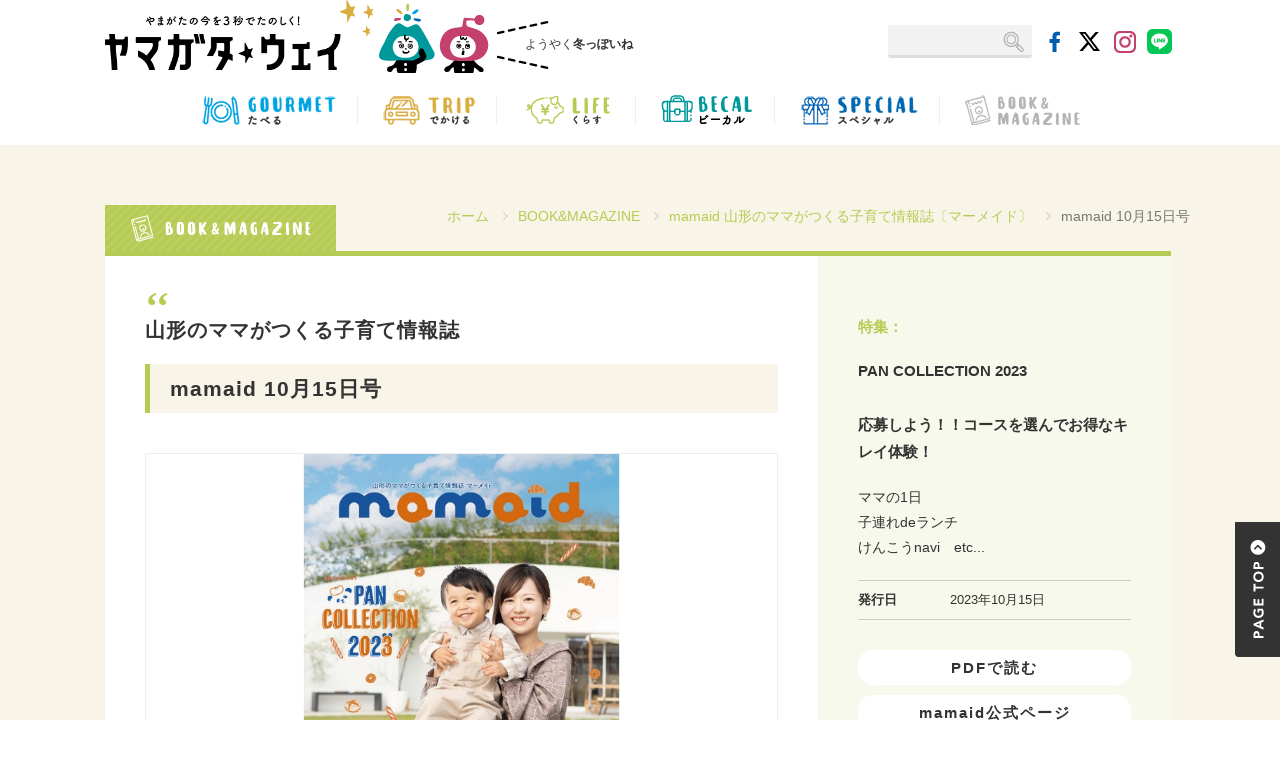

--- FILE ---
content_type: text/html; charset=UTF-8
request_url: https://mag.yway.jp/book/mamaid2311/
body_size: 12732
content:
<!-- single-book.php -->
<!DOCTYPE html>
<html lang="ja">

<head>

<!-- Google Tag Manager -->
<script>(function(w,d,s,l,i){w[l]=w[l]||[];w[l].push({'gtm.start':
new Date().getTime(),event:'gtm.js'});var f=d.getElementsByTagName(s)[0],
j=d.createElement(s),dl=l!='dataLayer'?'&l='+l:'';j.async=true;j.src=
'https://www.googletagmanager.com/gtm.js?id='+i+dl;f.parentNode.insertBefore(j,f);
})(window,document,'script','dataLayer','GTM-TKK94LF');</script>
<!-- End Google Tag Manager -->

<meta charset="utf-8">
<meta http-equiv="X-UA-Compatible" content="IE=edge">
<meta name="viewport" content="width=device-width, initial-scale=1">

<meta name="description" content="mamaid 10月15日号 | ヤマガタウェイ Webタウン情報は、山形県の地域情報サイトです。">
<meta name="keywords" content="mamaid 10月15日号 , ヤマガタウェイ Webタウン情報,山形県, 観光,グルメ, 遊ぶ, おでかけ,暮らし,働く,求人,プレゼント,ファッション, 温泉,カフェ,パン,宴会,ZERO23,mamaid,マーメイド">
<link rel="shortcut icon" href="https://mag.yway.jp/wp-content/themes/ymgtway/common/img/favicon.ico">
<link rel="apple-touch-icon" href="/apple-touch-icon.png">

<link rel="alternate" hreflang="ja" href="https://mag.yway.jp/book/mamaid2311/">
<title>mamaid 10月15日号 | ヤマガタウェイ Webタウン情報</title>

<!-- Bootstrap Core CSS -->
<link href="https://mag.yway.jp/wp-content/themes/ymgtway/common/css/bootstrap.css" rel="stylesheet">
<link href="https://mag.yway.jp/wp-content/themes/ymgtway/common/font-awesome/css/font-awesome.min.css" rel="stylesheet" type="text/css">
<!-- slider-pro -->
<link rel="stylesheet" type="text/css" href="https://mag.yway.jp/wp-content/themes/ymgtway/common/css/slider-pro.css" media="screen"/>


<!-- Custom CSS -->
<link href="https://mag.yway.jp/wp-content/themes/ymgtway/common/css/style.css?20260117050224" rel="stylesheet">
<link href="https://mag.yway.jp/wp-content/themes/ymgtway/common/css/bootstrap-print.css" rel="stylesheet">
<link href="https://mag.yway.jp/wp-content/themes/ymgtway/common/css/page-style.css?20260117050224" rel="stylesheet">


<!-- HTML5 Shim and Respond.js IE8 support of HTML5 elements and media queries -->
<!-- WARNING: Respond.js doesn't work if you view the page via file:// -->
<!--[if lt IE 9]>
<script src="https://oss.maxcdn.com/libs/html5shiv/3.7.0/html5shiv.js"></script>
<script src="https://oss.maxcdn.com/libs/respond.js/1.4.2/respond.min.js"></script>
<![endif]-->


<meta name='robots' content='max-image-preview:large' />
<!-- Google tag (gtag.js) consent mode dataLayer added by Site Kit -->
<script type="text/javascript" id="google_gtagjs-js-consent-mode-data-layer">
/* <![CDATA[ */
window.dataLayer = window.dataLayer || [];function gtag(){dataLayer.push(arguments);}
gtag('consent', 'default', {"ad_personalization":"denied","ad_storage":"denied","ad_user_data":"denied","analytics_storage":"denied","functionality_storage":"denied","security_storage":"denied","personalization_storage":"denied","region":["AT","BE","BG","CH","CY","CZ","DE","DK","EE","ES","FI","FR","GB","GR","HR","HU","IE","IS","IT","LI","LT","LU","LV","MT","NL","NO","PL","PT","RO","SE","SI","SK"],"wait_for_update":500});
window._googlesitekitConsentCategoryMap = {"statistics":["analytics_storage"],"marketing":["ad_storage","ad_user_data","ad_personalization"],"functional":["functionality_storage","security_storage"],"preferences":["personalization_storage"]};
window._googlesitekitConsents = {"ad_personalization":"denied","ad_storage":"denied","ad_user_data":"denied","analytics_storage":"denied","functionality_storage":"denied","security_storage":"denied","personalization_storage":"denied","region":["AT","BE","BG","CH","CY","CZ","DE","DK","EE","ES","FI","FR","GB","GR","HR","HU","IE","IS","IT","LI","LT","LU","LV","MT","NL","NO","PL","PT","RO","SE","SI","SK"],"wait_for_update":500};
/* ]]> */
</script>
<!-- End Google tag (gtag.js) consent mode dataLayer added by Site Kit -->
<link rel='dns-prefetch' href='//static.addtoany.com' />
<link rel='dns-prefetch' href='//maps.googleapis.com' />
<link rel='dns-prefetch' href='//www.googletagmanager.com' />
<link rel='dns-prefetch' href='//pagead2.googlesyndication.com' />
<script type="text/javascript" id="wpp-js" src="https://mag.yway.jp/wp-content/plugins/wordpress-popular-posts/assets/js/wpp.min.js?ver=7.3.6" data-sampling="0" data-sampling-rate="100" data-api-url="https://mag.yway.jp/wp-json/wordpress-popular-posts" data-post-id="56354" data-token="ed4a4f1f75" data-lang="0" data-debug="0"></script>
<link rel="alternate" title="oEmbed (JSON)" type="application/json+oembed" href="https://mag.yway.jp/wp-json/oembed/1.0/embed?url=https%3A%2F%2Fmag.yway.jp%2Fbook%2Fmamaid2311%2F" />
<link rel="alternate" title="oEmbed (XML)" type="text/xml+oembed" href="https://mag.yway.jp/wp-json/oembed/1.0/embed?url=https%3A%2F%2Fmag.yway.jp%2Fbook%2Fmamaid2311%2F&#038;format=xml" />
<style id='wp-img-auto-sizes-contain-inline-css' type='text/css'>
img:is([sizes=auto i],[sizes^="auto," i]){contain-intrinsic-size:3000px 1500px}
/*# sourceURL=wp-img-auto-sizes-contain-inline-css */
</style>
<style id='wp-emoji-styles-inline-css' type='text/css'>

	img.wp-smiley, img.emoji {
		display: inline !important;
		border: none !important;
		box-shadow: none !important;
		height: 1em !important;
		width: 1em !important;
		margin: 0 0.07em !important;
		vertical-align: -0.1em !important;
		background: none !important;
		padding: 0 !important;
	}
/*# sourceURL=wp-emoji-styles-inline-css */
</style>
<style id='wp-block-library-inline-css' type='text/css'>
:root{--wp-block-synced-color:#7a00df;--wp-block-synced-color--rgb:122,0,223;--wp-bound-block-color:var(--wp-block-synced-color);--wp-editor-canvas-background:#ddd;--wp-admin-theme-color:#007cba;--wp-admin-theme-color--rgb:0,124,186;--wp-admin-theme-color-darker-10:#006ba1;--wp-admin-theme-color-darker-10--rgb:0,107,160.5;--wp-admin-theme-color-darker-20:#005a87;--wp-admin-theme-color-darker-20--rgb:0,90,135;--wp-admin-border-width-focus:2px}@media (min-resolution:192dpi){:root{--wp-admin-border-width-focus:1.5px}}.wp-element-button{cursor:pointer}:root .has-very-light-gray-background-color{background-color:#eee}:root .has-very-dark-gray-background-color{background-color:#313131}:root .has-very-light-gray-color{color:#eee}:root .has-very-dark-gray-color{color:#313131}:root .has-vivid-green-cyan-to-vivid-cyan-blue-gradient-background{background:linear-gradient(135deg,#00d084,#0693e3)}:root .has-purple-crush-gradient-background{background:linear-gradient(135deg,#34e2e4,#4721fb 50%,#ab1dfe)}:root .has-hazy-dawn-gradient-background{background:linear-gradient(135deg,#faaca8,#dad0ec)}:root .has-subdued-olive-gradient-background{background:linear-gradient(135deg,#fafae1,#67a671)}:root .has-atomic-cream-gradient-background{background:linear-gradient(135deg,#fdd79a,#004a59)}:root .has-nightshade-gradient-background{background:linear-gradient(135deg,#330968,#31cdcf)}:root .has-midnight-gradient-background{background:linear-gradient(135deg,#020381,#2874fc)}:root{--wp--preset--font-size--normal:16px;--wp--preset--font-size--huge:42px}.has-regular-font-size{font-size:1em}.has-larger-font-size{font-size:2.625em}.has-normal-font-size{font-size:var(--wp--preset--font-size--normal)}.has-huge-font-size{font-size:var(--wp--preset--font-size--huge)}.has-text-align-center{text-align:center}.has-text-align-left{text-align:left}.has-text-align-right{text-align:right}.has-fit-text{white-space:nowrap!important}#end-resizable-editor-section{display:none}.aligncenter{clear:both}.items-justified-left{justify-content:flex-start}.items-justified-center{justify-content:center}.items-justified-right{justify-content:flex-end}.items-justified-space-between{justify-content:space-between}.screen-reader-text{border:0;clip-path:inset(50%);height:1px;margin:-1px;overflow:hidden;padding:0;position:absolute;width:1px;word-wrap:normal!important}.screen-reader-text:focus{background-color:#ddd;clip-path:none;color:#444;display:block;font-size:1em;height:auto;left:5px;line-height:normal;padding:15px 23px 14px;text-decoration:none;top:5px;width:auto;z-index:100000}html :where(.has-border-color){border-style:solid}html :where([style*=border-top-color]){border-top-style:solid}html :where([style*=border-right-color]){border-right-style:solid}html :where([style*=border-bottom-color]){border-bottom-style:solid}html :where([style*=border-left-color]){border-left-style:solid}html :where([style*=border-width]){border-style:solid}html :where([style*=border-top-width]){border-top-style:solid}html :where([style*=border-right-width]){border-right-style:solid}html :where([style*=border-bottom-width]){border-bottom-style:solid}html :where([style*=border-left-width]){border-left-style:solid}html :where(img[class*=wp-image-]){height:auto;max-width:100%}:where(figure){margin:0 0 1em}html :where(.is-position-sticky){--wp-admin--admin-bar--position-offset:var(--wp-admin--admin-bar--height,0px)}@media screen and (max-width:600px){html :where(.is-position-sticky){--wp-admin--admin-bar--position-offset:0px}}

/*# sourceURL=wp-block-library-inline-css */
</style><style id='global-styles-inline-css' type='text/css'>
:root{--wp--preset--aspect-ratio--square: 1;--wp--preset--aspect-ratio--4-3: 4/3;--wp--preset--aspect-ratio--3-4: 3/4;--wp--preset--aspect-ratio--3-2: 3/2;--wp--preset--aspect-ratio--2-3: 2/3;--wp--preset--aspect-ratio--16-9: 16/9;--wp--preset--aspect-ratio--9-16: 9/16;--wp--preset--color--black: #000000;--wp--preset--color--cyan-bluish-gray: #abb8c3;--wp--preset--color--white: #ffffff;--wp--preset--color--pale-pink: #f78da7;--wp--preset--color--vivid-red: #cf2e2e;--wp--preset--color--luminous-vivid-orange: #ff6900;--wp--preset--color--luminous-vivid-amber: #fcb900;--wp--preset--color--light-green-cyan: #7bdcb5;--wp--preset--color--vivid-green-cyan: #00d084;--wp--preset--color--pale-cyan-blue: #8ed1fc;--wp--preset--color--vivid-cyan-blue: #0693e3;--wp--preset--color--vivid-purple: #9b51e0;--wp--preset--gradient--vivid-cyan-blue-to-vivid-purple: linear-gradient(135deg,rgb(6,147,227) 0%,rgb(155,81,224) 100%);--wp--preset--gradient--light-green-cyan-to-vivid-green-cyan: linear-gradient(135deg,rgb(122,220,180) 0%,rgb(0,208,130) 100%);--wp--preset--gradient--luminous-vivid-amber-to-luminous-vivid-orange: linear-gradient(135deg,rgb(252,185,0) 0%,rgb(255,105,0) 100%);--wp--preset--gradient--luminous-vivid-orange-to-vivid-red: linear-gradient(135deg,rgb(255,105,0) 0%,rgb(207,46,46) 100%);--wp--preset--gradient--very-light-gray-to-cyan-bluish-gray: linear-gradient(135deg,rgb(238,238,238) 0%,rgb(169,184,195) 100%);--wp--preset--gradient--cool-to-warm-spectrum: linear-gradient(135deg,rgb(74,234,220) 0%,rgb(151,120,209) 20%,rgb(207,42,186) 40%,rgb(238,44,130) 60%,rgb(251,105,98) 80%,rgb(254,248,76) 100%);--wp--preset--gradient--blush-light-purple: linear-gradient(135deg,rgb(255,206,236) 0%,rgb(152,150,240) 100%);--wp--preset--gradient--blush-bordeaux: linear-gradient(135deg,rgb(254,205,165) 0%,rgb(254,45,45) 50%,rgb(107,0,62) 100%);--wp--preset--gradient--luminous-dusk: linear-gradient(135deg,rgb(255,203,112) 0%,rgb(199,81,192) 50%,rgb(65,88,208) 100%);--wp--preset--gradient--pale-ocean: linear-gradient(135deg,rgb(255,245,203) 0%,rgb(182,227,212) 50%,rgb(51,167,181) 100%);--wp--preset--gradient--electric-grass: linear-gradient(135deg,rgb(202,248,128) 0%,rgb(113,206,126) 100%);--wp--preset--gradient--midnight: linear-gradient(135deg,rgb(2,3,129) 0%,rgb(40,116,252) 100%);--wp--preset--font-size--small: 13px;--wp--preset--font-size--medium: 20px;--wp--preset--font-size--large: 36px;--wp--preset--font-size--x-large: 42px;--wp--preset--spacing--20: 0.44rem;--wp--preset--spacing--30: 0.67rem;--wp--preset--spacing--40: 1rem;--wp--preset--spacing--50: 1.5rem;--wp--preset--spacing--60: 2.25rem;--wp--preset--spacing--70: 3.38rem;--wp--preset--spacing--80: 5.06rem;--wp--preset--shadow--natural: 6px 6px 9px rgba(0, 0, 0, 0.2);--wp--preset--shadow--deep: 12px 12px 50px rgba(0, 0, 0, 0.4);--wp--preset--shadow--sharp: 6px 6px 0px rgba(0, 0, 0, 0.2);--wp--preset--shadow--outlined: 6px 6px 0px -3px rgb(255, 255, 255), 6px 6px rgb(0, 0, 0);--wp--preset--shadow--crisp: 6px 6px 0px rgb(0, 0, 0);}:where(.is-layout-flex){gap: 0.5em;}:where(.is-layout-grid){gap: 0.5em;}body .is-layout-flex{display: flex;}.is-layout-flex{flex-wrap: wrap;align-items: center;}.is-layout-flex > :is(*, div){margin: 0;}body .is-layout-grid{display: grid;}.is-layout-grid > :is(*, div){margin: 0;}:where(.wp-block-columns.is-layout-flex){gap: 2em;}:where(.wp-block-columns.is-layout-grid){gap: 2em;}:where(.wp-block-post-template.is-layout-flex){gap: 1.25em;}:where(.wp-block-post-template.is-layout-grid){gap: 1.25em;}.has-black-color{color: var(--wp--preset--color--black) !important;}.has-cyan-bluish-gray-color{color: var(--wp--preset--color--cyan-bluish-gray) !important;}.has-white-color{color: var(--wp--preset--color--white) !important;}.has-pale-pink-color{color: var(--wp--preset--color--pale-pink) !important;}.has-vivid-red-color{color: var(--wp--preset--color--vivid-red) !important;}.has-luminous-vivid-orange-color{color: var(--wp--preset--color--luminous-vivid-orange) !important;}.has-luminous-vivid-amber-color{color: var(--wp--preset--color--luminous-vivid-amber) !important;}.has-light-green-cyan-color{color: var(--wp--preset--color--light-green-cyan) !important;}.has-vivid-green-cyan-color{color: var(--wp--preset--color--vivid-green-cyan) !important;}.has-pale-cyan-blue-color{color: var(--wp--preset--color--pale-cyan-blue) !important;}.has-vivid-cyan-blue-color{color: var(--wp--preset--color--vivid-cyan-blue) !important;}.has-vivid-purple-color{color: var(--wp--preset--color--vivid-purple) !important;}.has-black-background-color{background-color: var(--wp--preset--color--black) !important;}.has-cyan-bluish-gray-background-color{background-color: var(--wp--preset--color--cyan-bluish-gray) !important;}.has-white-background-color{background-color: var(--wp--preset--color--white) !important;}.has-pale-pink-background-color{background-color: var(--wp--preset--color--pale-pink) !important;}.has-vivid-red-background-color{background-color: var(--wp--preset--color--vivid-red) !important;}.has-luminous-vivid-orange-background-color{background-color: var(--wp--preset--color--luminous-vivid-orange) !important;}.has-luminous-vivid-amber-background-color{background-color: var(--wp--preset--color--luminous-vivid-amber) !important;}.has-light-green-cyan-background-color{background-color: var(--wp--preset--color--light-green-cyan) !important;}.has-vivid-green-cyan-background-color{background-color: var(--wp--preset--color--vivid-green-cyan) !important;}.has-pale-cyan-blue-background-color{background-color: var(--wp--preset--color--pale-cyan-blue) !important;}.has-vivid-cyan-blue-background-color{background-color: var(--wp--preset--color--vivid-cyan-blue) !important;}.has-vivid-purple-background-color{background-color: var(--wp--preset--color--vivid-purple) !important;}.has-black-border-color{border-color: var(--wp--preset--color--black) !important;}.has-cyan-bluish-gray-border-color{border-color: var(--wp--preset--color--cyan-bluish-gray) !important;}.has-white-border-color{border-color: var(--wp--preset--color--white) !important;}.has-pale-pink-border-color{border-color: var(--wp--preset--color--pale-pink) !important;}.has-vivid-red-border-color{border-color: var(--wp--preset--color--vivid-red) !important;}.has-luminous-vivid-orange-border-color{border-color: var(--wp--preset--color--luminous-vivid-orange) !important;}.has-luminous-vivid-amber-border-color{border-color: var(--wp--preset--color--luminous-vivid-amber) !important;}.has-light-green-cyan-border-color{border-color: var(--wp--preset--color--light-green-cyan) !important;}.has-vivid-green-cyan-border-color{border-color: var(--wp--preset--color--vivid-green-cyan) !important;}.has-pale-cyan-blue-border-color{border-color: var(--wp--preset--color--pale-cyan-blue) !important;}.has-vivid-cyan-blue-border-color{border-color: var(--wp--preset--color--vivid-cyan-blue) !important;}.has-vivid-purple-border-color{border-color: var(--wp--preset--color--vivid-purple) !important;}.has-vivid-cyan-blue-to-vivid-purple-gradient-background{background: var(--wp--preset--gradient--vivid-cyan-blue-to-vivid-purple) !important;}.has-light-green-cyan-to-vivid-green-cyan-gradient-background{background: var(--wp--preset--gradient--light-green-cyan-to-vivid-green-cyan) !important;}.has-luminous-vivid-amber-to-luminous-vivid-orange-gradient-background{background: var(--wp--preset--gradient--luminous-vivid-amber-to-luminous-vivid-orange) !important;}.has-luminous-vivid-orange-to-vivid-red-gradient-background{background: var(--wp--preset--gradient--luminous-vivid-orange-to-vivid-red) !important;}.has-very-light-gray-to-cyan-bluish-gray-gradient-background{background: var(--wp--preset--gradient--very-light-gray-to-cyan-bluish-gray) !important;}.has-cool-to-warm-spectrum-gradient-background{background: var(--wp--preset--gradient--cool-to-warm-spectrum) !important;}.has-blush-light-purple-gradient-background{background: var(--wp--preset--gradient--blush-light-purple) !important;}.has-blush-bordeaux-gradient-background{background: var(--wp--preset--gradient--blush-bordeaux) !important;}.has-luminous-dusk-gradient-background{background: var(--wp--preset--gradient--luminous-dusk) !important;}.has-pale-ocean-gradient-background{background: var(--wp--preset--gradient--pale-ocean) !important;}.has-electric-grass-gradient-background{background: var(--wp--preset--gradient--electric-grass) !important;}.has-midnight-gradient-background{background: var(--wp--preset--gradient--midnight) !important;}.has-small-font-size{font-size: var(--wp--preset--font-size--small) !important;}.has-medium-font-size{font-size: var(--wp--preset--font-size--medium) !important;}.has-large-font-size{font-size: var(--wp--preset--font-size--large) !important;}.has-x-large-font-size{font-size: var(--wp--preset--font-size--x-large) !important;}
/*# sourceURL=global-styles-inline-css */
</style>

<style id='classic-theme-styles-inline-css' type='text/css'>
/*! This file is auto-generated */
.wp-block-button__link{color:#fff;background-color:#32373c;border-radius:9999px;box-shadow:none;text-decoration:none;padding:calc(.667em + 2px) calc(1.333em + 2px);font-size:1.125em}.wp-block-file__button{background:#32373c;color:#fff;text-decoration:none}
/*# sourceURL=/wp-includes/css/classic-themes.min.css */
</style>
<link rel='stylesheet' id='wordpress-popular-posts-css-css' href='https://mag.yway.jp/wp-content/plugins/wordpress-popular-posts/assets/css/wpp.css?ver=7.3.6' type='text/css' media='all' />
<link rel='stylesheet' id='addtoany-css' href='https://mag.yway.jp/wp-content/plugins/add-to-any/addtoany.min.css?ver=1.16' type='text/css' media='all' />
<script type="text/javascript" id="addtoany-core-js-before">
/* <![CDATA[ */
window.a2a_config=window.a2a_config||{};a2a_config.callbacks=[];a2a_config.overlays=[];a2a_config.templates={};a2a_localize = {
	Share: "Share",
	Save: "Save",
	Subscribe: "Subscribe",
	Email: "Email",
	Bookmark: "Bookmark",
	ShowAll: "Show all",
	ShowLess: "Show less",
	FindServices: "Find service(s)",
	FindAnyServiceToAddTo: "Instantly find any service to add to",
	PoweredBy: "Powered by",
	ShareViaEmail: "Share via email",
	SubscribeViaEmail: "Subscribe via email",
	BookmarkInYourBrowser: "Bookmark in your browser",
	BookmarkInstructions: "Press Ctrl+D or \u2318+D to bookmark this page",
	AddToYourFavorites: "Add to your favorites",
	SendFromWebOrProgram: "Send from any email address or email program",
	EmailProgram: "Email program",
	More: "More&#8230;",
	ThanksForSharing: "Thanks for sharing!",
	ThanksForFollowing: "Thanks for following!"
};


//# sourceURL=addtoany-core-js-before
/* ]]> */
</script>
<script type="text/javascript" defer src="https://static.addtoany.com/menu/page.js" id="addtoany-core-js"></script>
<script type="text/javascript" src="https://mag.yway.jp/wp-includes/js/jquery/jquery.min.js?ver=3.7.1" id="jquery-core-js"></script>
<script type="text/javascript" src="https://mag.yway.jp/wp-includes/js/jquery/jquery-migrate.min.js?ver=3.4.1" id="jquery-migrate-js"></script>
<script type="text/javascript" defer src="https://mag.yway.jp/wp-content/plugins/add-to-any/addtoany.min.js?ver=1.1" id="addtoany-jquery-js"></script>

<!-- Google tag (gtag.js) snippet added by Site Kit -->
<!-- Google Analytics snippet added by Site Kit -->
<script type="text/javascript" src="https://www.googletagmanager.com/gtag/js?id=GT-NBJ344" id="google_gtagjs-js" async></script>
<script type="text/javascript" id="google_gtagjs-js-after">
/* <![CDATA[ */
window.dataLayer = window.dataLayer || [];function gtag(){dataLayer.push(arguments);}
gtag("set","linker",{"domains":["mag.yway.jp"]});
gtag("js", new Date());
gtag("set", "developer_id.dZTNiMT", true);
gtag("config", "GT-NBJ344", {"googlesitekit_post_type":"book"});
 window._googlesitekit = window._googlesitekit || {}; window._googlesitekit.throttledEvents = []; window._googlesitekit.gtagEvent = (name, data) => { var key = JSON.stringify( { name, data } ); if ( !! window._googlesitekit.throttledEvents[ key ] ) { return; } window._googlesitekit.throttledEvents[ key ] = true; setTimeout( () => { delete window._googlesitekit.throttledEvents[ key ]; }, 5 ); gtag( "event", name, { ...data, event_source: "site-kit" } ); }; 
//# sourceURL=google_gtagjs-js-after
/* ]]> */
</script>
<link rel="https://api.w.org/" href="https://mag.yway.jp/wp-json/" /><link rel="EditURI" type="application/rsd+xml" title="RSD" href="https://mag.yway.jp/xmlrpc.php?rsd" />
<meta name="generator" content="WordPress 6.9" />
<link rel="canonical" href="https://mag.yway.jp/book/mamaid2311/" />
<link rel='shortlink' href='https://mag.yway.jp/?p=56354' />
<meta name="generator" content="Site Kit by Google 1.168.0" />            <style id="wpp-loading-animation-styles">@-webkit-keyframes bgslide{from{background-position-x:0}to{background-position-x:-200%}}@keyframes bgslide{from{background-position-x:0}to{background-position-x:-200%}}.wpp-widget-block-placeholder,.wpp-shortcode-placeholder{margin:0 auto;width:60px;height:3px;background:#dd3737;background:linear-gradient(90deg,#dd3737 0%,#571313 10%,#dd3737 100%);background-size:200% auto;border-radius:3px;-webkit-animation:bgslide 1s infinite linear;animation:bgslide 1s infinite linear}</style>
            
<!-- Google AdSense meta tags added by Site Kit -->
<meta name="google-adsense-platform-account" content="ca-host-pub-2644536267352236">
<meta name="google-adsense-platform-domain" content="sitekit.withgoogle.com">
<!-- End Google AdSense meta tags added by Site Kit -->

<!-- Google Tag Manager snippet added by Site Kit -->
<script type="text/javascript">
/* <![CDATA[ */

			( function( w, d, s, l, i ) {
				w[l] = w[l] || [];
				w[l].push( {'gtm.start': new Date().getTime(), event: 'gtm.js'} );
				var f = d.getElementsByTagName( s )[0],
					j = d.createElement( s ), dl = l != 'dataLayer' ? '&l=' + l : '';
				j.async = true;
				j.src = 'https://www.googletagmanager.com/gtm.js?id=' + i + dl;
				f.parentNode.insertBefore( j, f );
			} )( window, document, 'script', 'dataLayer', 'GTM-TKK94LF' );
			
/* ]]> */
</script>

<!-- End Google Tag Manager snippet added by Site Kit -->

<!-- Google AdSense snippet added by Site Kit -->
<script type="text/javascript" async="async" src="https://pagead2.googlesyndication.com/pagead/js/adsbygoogle.js?client=ca-pub-3069448068724757&amp;host=ca-host-pub-2644536267352236" crossorigin="anonymous"></script>

<!-- End Google AdSense snippet added by Site Kit -->
<!-- ## NXS/OG ## --><!-- ## NXSOGTAGS ## --><!-- ## NXS/OG ## -->


<!-- Begin Mieruca Embed Code -->
<script type="text/javascript" id="mierucajs">
window.__fid = window.__fid || [];__fid.push([114155146]);
(function() {
function mieruca(){if(typeof window.__fjsld != "undefined") return; window.__fjsld = 1; var fjs = document.createElement('script'); fjs.type = 'text/javascript'; fjs.async = true; fjs.id = "fjssync"; var timestamp = new Date;fjs.src = ('https:' == document.location.protocol ? 'https' : 'http') + '://hm.mieru-ca.com/service/js/mieruca-hm.js?v='+ timestamp.getTime(); var x = document.getElementsByTagName('script')[0]; x.parentNode.insertBefore(fjs, x); };
setTimeout(mieruca, 500); document.readyState != "complete" ? (window.attachEvent ? window.attachEvent("onload", mieruca) : window.addEventListener("load", mieruca, false)) : mieruca();
})();
</script>
<!-- End Mieruca Embed Code -->
</head>
<body class="post shop book">

<!-- Google Tag Manager (noscript) -->
<noscript><iframe src="https://www.googletagmanager.com/ns.html?id=GTM-TKK94LF"
height="0" width="0" style="display:none;visibility:hidden"></iframe></noscript>
<!-- End Google Tag Manager (noscript) -->

    <!-------------- Navigation -------------->
    <nav class="navbar navbar-inverse" role="navigation">
        <div class="container title">
            <!-- Brand and toggle get grouped for better mobile display -->
            <div class="navbar-header">
              <div class="navbar-left">
				  <ul>
					  <li class="hd-logo"><a class="navbar-brand" href="https://mag.yway.jp/"><h1><img src="https://mag.yway.jp/wp-content/themes/ymgtway/common/img/hd-bg01.png" class="img-responsive center-block" alt="日刊ヤマガタウェイ"></h1></a></li>
					  <li class="hd-img"><img src="https://mag.yway.jp/wp-content/themes/ymgtway/common/img/hd-bg02.png" class="img-responsive center-block"></li>
					  <li class="hd-text"><span>ようやく<strong>冬っぽいね</strong></span></li>
				  </ul>
              </div><!-- navbar-left -->
				
              <div class="navbar-right">
                <ul class="hd-menu">
						<!--<li class="present"><a href="http://www.yway.jp/index.html" target="_blank">クチコミをCHECK!</a></li>-->
                  <li class="search">
                  
						 <div id="search">
						  <form method="get" action="https://mag.yway.jp"><input name="s" id="s" type="text" /><input id="submit" type="submit" value="" /></form>
						  
						 </div>
						 
						</li>
                  <li class="icon"><a href="https://www.facebook.com/yway.jp/" target="_blank"><img src="https://mag.yway.jp/wp-content/themes/ymgtway/common/img/hd-ico02.png" alt="facebook"></a></li>
                  <li class="icon"><a href="https://x.com/ymgt023" target="_blank"><img src="https://mag.yway.jp/wp-content/themes/ymgtway/common/img/hd-ico03.png" alt="X"></a></li> 
					<li class="icon"><a href="https://www.instagram.com/zero23_ymgt/" target="_blank"><img src="https://mag.yway.jp/wp-content/themes/ymgtway/common/img/hd-ico04.png" alt="instagram"></a></li>
					<li class="icon"><a href="https://liff.line.me/2000245635-xLjB9nX2?rid=5" target="_blank"><img src="https://mag.yway.jp/wp-content/themes/ymgtway/common/img/hd-ico05.png" alt="line"></a></li>
                </ul><!-- /.hd-menu -->
              </div><!-- /.navbar-right -->
            </div><!-- /.navbar-header -->
        </div><!-- /.container -->
        <div class="collapse navbar-collapse" id="menu">
          <div class="container">
            <ul class="nav navbar-nav">
              <li><a href="https://mag.yway.jp/category/gourmet/">
					  <img src="https://mag.yway.jp/wp-content/themes/ymgtway/common/img/nav-menu01.png" alt="GOURMET たべる" class="hidden-xs">
					  <img src="https://mag.yway.jp/wp-content/themes/ymgtway/common/img/nav-menu-m01.png" alt="GOURMET たべる" class="visible-xs">
				  </a></li>
              <li><a href="https://mag.yway.jp/category/trip/">
					  <img src="https://mag.yway.jp/wp-content/themes/ymgtway/common/img/nav-menu03.png" alt="TRIP くらす" class="hidden-xs">
				  <img src="https://mag.yway.jp/wp-content/themes/ymgtway/common/img/nav-menu-m03.png" alt="TRIP くらす" class="visible-xs">
				  </a></li>
              <li><a href="https://mag.yway.jp/category/life/">
					  <img src="https://mag.yway.jp/wp-content/themes/ymgtway/common/img/nav-menu04.png" alt="LIFE くらす" class="hidden-xs">
				  <img src="https://mag.yway.jp/wp-content/themes/ymgtway/common/img/nav-menu-m04.png" alt="LIFE くらす" class="visible-xs">
				  </a></li>
              <li><a href="https://mag.yway.jp/category/work/">
					  <img src="https://mag.yway.jp/wp-content/themes/ymgtway/common/img/nav-menu05.png" alt="WORK はたらく" class="hidden-xs">
					  <img src="https://mag.yway.jp/wp-content/themes/ymgtway/common/img/nav-menu-m05.png" alt="WORK はたらく" class="visible-xs">
				  </a></li>
              <li><a href="https://mag.yway.jp/category/special/">
					  <img src="https://mag.yway.jp/wp-content/themes/ymgtway/common/img/nav-menu06.png" alt="SPECIAL スペシャル" class="hidden-xs">
					  <img src="https://mag.yway.jp/wp-content/themes/ymgtway/common/img/nav-menu-m06.png" alt="SPECIAL スペシャル" class="visible-xs">
				  </a></li>
              <li><a href="https://mag.yway.jp/book/">
					  <img src="https://mag.yway.jp/wp-content/themes/ymgtway/common/img/nav-menu07.png" alt="BOOK&MAGAZINE" class="hidden-xs">
					  <img src="https://mag.yway.jp/wp-content/themes/ymgtway/common/img/nav-menu-m07.png" alt="BOOK&MAGAZINE" class="visible-xs">
				  </a></li>
            </ul><!-- /.nav -->
          </div><!-- /.container -->
        </div><!-- /#menu .collapse navbar-collapse -->
    </nav>
    <!-------------- Page Content -------------->
    <div id="page" class="contents">
      
      <div class="container">
        <ol class="breadcrumb">
			<li class="breadcrumb-item"><a href="https://mag.yway.jp/">ホーム</a></li>
			<li class="breadcrumb-item"><a href="https://mag.yway.jp/book/">BOOK&amp;MAGAZINE</a></li>
							<li class="breadcrumb-item"><a href="https://mag.yway.jp/book_cat/mamaid/">mamaid 山形のママがつくる子育て情報誌〔マーメイド〕</a></li>
						<li class="breadcrumb-item active">mamaid 10月15日号</li>
        </ol>        
          
          <div id="post-main">
          <h1><img src="https://mag.yway.jp/wp-content/themes/ymgtway/common/img/book-tit02.png" alt="MAGAZINE&BOOK"></h1>
                         
				<!------------ ここから本文 ------------>

          <div class="row">
            <div class="post-main-wrap col-sm-8">
            
				<h3 class="title">
					山形のママがつくる子育て情報誌
									</h3>
				
				<h4 class="title">mamaid 10月15日号</h4>
     
				<div id="thumb-h" class="slider">
					<div class="sp-slides">
						<div class="sp-slide"><img src="https://mag.yway.jp/wp-content/uploads/2023/10/mg-mamaid01.jpg"></div>						<div class="sp-slide"><img src="https://mag.yway.jp/wp-content/uploads/2023/10/mg-mamaid02.jpg"></div>						<div class="sp-slide"><img src="https://mag.yway.jp/wp-content/uploads/2023/10/mg-mamaid003.jpg"></div>					</div><!--/ sp-slides-->
				</div><!--/.slider-pro -->
										<!--
				-->
            </div><!-- / .post-wrap-->
            
            <div class="shop-side col-sm-4">
					<!--<h5>index</h5>-->

					<h6>特集：</h6><p class="special">PAN COLLECTION 2023<br />
<br />
応募しよう！！コースを選んでお得なキレイ体験！</p>					
											<p>ママの1日<br>子連れdeランチ<br>けんこうnavi　etc...</p>
					
					<table>
													<tr><th>発行日</th><td>2023年10月15日</td></tr>
																							</table>
				
				  <div class="btn-list">
					<ul>
						
					  					  <li><a href="http://www.mamaid.net/mag/mamaid_vol218.pdf" target="_blank">PDFで読む</a></li>						
						
													<li><a href="/mamaid/">mamaid公式ページ</a></li>
											</ul>
				  </div><!-- /.btn-list -->

<div class="follow-box">
<div class="follow-hd">\ FOLLOW ME /</div>
<ul class="hd-menu">
	<li class="icon"><a href="https://www.facebook.com/193697287339212/" target="_blank"><img src="https://mag.yway.jp/wp-content/themes/ymgtway/common/img/hd-ico02.png" alt="facebook"></a></li>
<!--<li class="icon"><a href="https://twitter.com/mamaid9" target="_blank"><img src="https://mag.yway.jp/wp-content/themes/ymgtway/common/img/hd-ico03.png" alt="twitter"></a></li>-->
	<li class="icon"><a href="https://www.instagram.com/mamaid123/" target="_blank"><img src="https://mag.yway.jp/wp-content/themes/ymgtway/common/img/hd-ico04.png" alt="instagram"></a></li>
</ul><!-- /.hd-menu -->
</div>
				
            </div><!--shop-side-->
            
          </div><!-- /#post-main -->
        </div><!-- /.row -->
		  
		  		  
		  		  
		  		  	<div class="company-text">
<!--
				<div class="row">
					<div class="col-sm-6">
						<script src="https://static.elfsight.com/platform/platform.js" data-use-service-core defer></script>
						<div class="elfsight-app-4835899c-f664-4276-9a44-8fa14ee7a974" data-elfsight-app-lazy></div>
					</div>
					<div class="col-sm-6">
						<div id="fb-root"></div>
						<script>(function(d, s, id) {
						  var js, fjs = d.getElementsByTagName(s)[0];
						  if (d.getElementById(id)) return;
						  js = d.createElement(s); js.id = id;
						  js.src = 'https://connect.facebook.net/ja_JP/sdk.js#xfbml=1&version=v3.1&appId=535281040243173&autoLogAppEvents=1';
						  fjs.parentNode.insertBefore(js, fjs);
						}(document, 'script', 'facebook-jssdk'));</script>
						<div class="fb-page" data-href="https://www.facebook.com/193697287339212/" data-tabs="timeline" data-width="500" data-height="500" data-small-header="true" data-adapt-container-width="true" data-hide-cover="false" data-show-facepile="false"><blockquote cite="https://www.facebook.com/193697287339212/" class="fb-xfbml-parse-ignore"><a href="https://www.facebook.com/193697287339212/">子育て情報誌『mamaid』</a></blockquote></div>
					</div>
				</div>
-->
    <!-------------- Infomation -------------->
		  <div class="row">
			<div class="col-sm-3"><h2>INFORMATION<span>お知らせ</span></h2></div><!--col-sm-3-->
			<div class="col-sm-9">
					   					                   <div style="padding-bottom:10px;"><p>お知らせはありません。</p></div>
					   					   			</div><!--col-sm-9-->
		  </div><!-- /.row -->
			</div><!-- /.company-text-->
		  		  
		  
		  
		  			  <!------------ ここまで本文 ------------>

			  			  <!------------ ここまで本文 ------------>

          </div><!-- /#post-main -->
        
      </div><!-- /.container -->
    </div><!-- /#contents -->
    
    <!-------------- Footer -------------->

	<ul id="side-btn">
		<!--<li><a href="https://x.com/ywayjp" target="_blank"><img src="https://mag.yway.jp/wp-content/themes/ymgtway/common/img/side-btn01.png" alt="twitter"></a></li>
		<li><a href="https://www.facebook.com/yway.jp/" target="_blank"><img src="https://mag.yway.jp/wp-content/themes/ymgtway/common/img/side-btn02.png" alt="facebook"></a></li>
		<li><a href="https://www.instagram.com/yway_jp/" target="_blank"><img src="https://mag.yway.jp/wp-content/themes/ymgtway/common/img/side-btn03.png" alt="instagram"></a></li>-->
		<li id="pagetop"><a href="#top" class="page-scroll"><img src="https://mag.yway.jp/wp-content/themes/ymgtway/common/img/side-btn04.png" alt="トップへ"></a></li>
	</ul>

    <footer>
      <div class="container">
        
        <div class="bnr">
          <ul>
            <li><a href="https://www.y-asahi.com/" target="_blank"><img src="https://mag.yway.jp/wp-content/themes/ymgtway/common/img/ft-bnr04.png" class="img-responsive center-block" alt="アサヒマーケティング"></a></li>
            <li><a href="https://www.yamagatabank.co.jp/app/yamaginapp/" target="_blank"><img src="https://mag.yway.jp/wp-content/themes/ymgtway/common/img/ft-bnr03.png" class="img-responsive center-block" alt="やまぎんアプリ"></a></li>
          </ul>
          <ul>
            <li><a href="https://yamagata-pamphlet-design.com/" target="_blank"><img src="https://mag.yway.jp/wp-content/themes/ymgtway/common/img/ft-bnr01.png" class="img-responsive center-block" alt="山形パンフレットデザイン.com"></a></li>
            <li><a href="https://webbranding.jp/" target="_blank"><img src="https://mag.yway.jp/wp-content/themes/ymgtway/common/img/ft-bnr_wb.png" class="img-responsive center-block" alt=""></a></li>
            <li><a href="https://recruitbranding.jp/" target="_blank"><img src="https://mag.yway.jp/wp-content/themes/ymgtway/common/img/ft-bnr_recbra.png" class="img-responsive center-block" alt=""></a></li>
          </ul>
        </div><!-- /.bnr -->

        <div class="navbar-right" style="display: block; width: 100%; margin: 0 auto 2em;">
          <ul class="hd-menu">
              <li class="icon"><a href="https://www.facebook.com/yway.jp/" target="_blank"><img src="https://mag.yway.jp/wp-content/themes/ymgtway/common/img/hd-ico02.png" alt="facebook"></a></li>
              <li class="icon"><a href="https://x.com/ywayjp" target="_blank"><img src="https://mag.yway.jp/wp-content/themes/ymgtway/common/img/hd-ico03.png" alt="X"></a></li>
              <li class="icon"><a href="https://www.instagram.com/zero23_ymgt/" target="_blank"><img src="https://mag.yway.jp/wp-content/themes/ymgtway/common/img/hd-ico04.png" alt="instagram"></a></li>
              <li class="icon"><a href="https://liff.line.me/2000245635-xLjB9nX2?rid=5" target="_blank"><img src="https://mag.yway.jp/wp-content/themes/ymgtway/common/img/hd-ico05.png" alt="line"></a></li>
            </ul><!-- /.hd-menu -->
          </div><!-- /.navbar-right -->

        <ul class="sitemap">
          <li><a href="https://mag.yway.jp/about/">このサイトについて</a></li>
			<li><a href="https://mag.yway.jp/about/%e5%85%8d%e8%b2%ac%e4%ba%8b%e9%a0%85/">免責事項</a></li>
          <li><a href="http://www.y-asahi.com/" target="_blank">運営会社</a></li>
          <li><a href="https://mag.yway.jp/adplacement/">広告出稿をご検討の方へ</a></li>
          <!-- <li><a href="https://mag.yway.jp/advertise/">広告掲載について</a></li> -->
          <li><a href="https://mag.yway.jp/contact/privacy/">プライバシーポリシー</a></li>
          <li><a href="https://www.y-asahi.com/contact/" target="_blank">お問い合わせ</a></li>
          <!-- <li><a href="https://mag.yway.jp/contact/">お問い合わせ</a></li>
          <li><a href="https://mag.yway.jp/contact/event-post/">イベント投稿</a></li> -->
        </ul>
        
      </div><!-- /.container -->
    </footer>

    <!-- jQuery -->
    <script src="https://ajax.googleapis.com/ajax/libs/jquery/1.11.0/jquery.min.js"></script>
    <script src="https://mag.yway.jp/wp-content/themes/ymgtway/common/js/jquery.js"></script>
    <script src="https://mag.yway.jp/wp-content/themes/ymgtway/common/js/bootstrap.min.js"></script>
 
    <!-- Slider-pro -->
    <script src="https://mag.yway.jp/wp-content/themes/ymgtway/common/js/jquery.sliderPro.min.js"></script>
			<script>
		  $( document ).ready(function( $ ) {
			$('#thumb-h').sliderPro({
			  width: '100%',
			  aspectRatio: 1.4,
			  arrows: true,
			  buttons: true,
			  slideDistance: 15,
			});
		  });
		</script>
	
    
<script>
$(document).ready(function() {
    var pagetop = $('#pagetop');
    pagetop.click(function () {
        $('body, html').animate({ scrollTop: 0 }, 500);
        return false;
    });
});
</script>
<script type="speculationrules">
{"prefetch":[{"source":"document","where":{"and":[{"href_matches":"/*"},{"not":{"href_matches":["/wp-*.php","/wp-admin/*","/wp-content/uploads/*","/wp-content/*","/wp-content/plugins/*","/wp-content/themes/ymgtway/*","/*\\?(.+)"]}},{"not":{"selector_matches":"a[rel~=\"nofollow\"]"}},{"not":{"selector_matches":".no-prefetch, .no-prefetch a"}}]},"eagerness":"conservative"}]}
</script>
		<!-- Google Tag Manager (noscript) snippet added by Site Kit -->
		<noscript>
			<iframe src="https://www.googletagmanager.com/ns.html?id=GTM-TKK94LF" height="0" width="0" style="display:none;visibility:hidden"></iframe>
		</noscript>
		<!-- End Google Tag Manager (noscript) snippet added by Site Kit -->
		<script type="text/javascript" src="https://maps.googleapis.com/maps/api/js?key=AIzaSyCdy9y3PpMpt-EISIA82rUbVTQckJeR-_g&amp;ver=6.9" id="googlemap-js"></script>
<script type="text/javascript" src="https://mag.yway.jp/wp-content/plugins/google-site-kit/dist/assets/js/googlesitekit-consent-mode-bc2e26cfa69fcd4a8261.js" id="googlesitekit-consent-mode-js"></script>
<script type="text/javascript" src="https://mag.yway.jp/wp-content/plugins/page-links-to/dist/new-tab.js?ver=3.3.7" id="page-links-to-js"></script>
<script type="text/javascript" id="wp-consent-api-js-extra">
/* <![CDATA[ */
var consent_api = {"consent_type":"","waitfor_consent_hook":"","cookie_expiration":"30","cookie_prefix":"wp_consent","services":[]};
//# sourceURL=wp-consent-api-js-extra
/* ]]> */
</script>
<script type="text/javascript" src="https://mag.yway.jp/wp-content/plugins/wp-consent-api/assets/js/wp-consent-api.min.js?ver=2.0.0" id="wp-consent-api-js"></script>
<script id="wp-emoji-settings" type="application/json">
{"baseUrl":"https://s.w.org/images/core/emoji/17.0.2/72x72/","ext":".png","svgUrl":"https://s.w.org/images/core/emoji/17.0.2/svg/","svgExt":".svg","source":{"concatemoji":"https://mag.yway.jp/wp-includes/js/wp-emoji-release.min.js?ver=6.9"}}
</script>
<script type="module">
/* <![CDATA[ */
/*! This file is auto-generated */
const a=JSON.parse(document.getElementById("wp-emoji-settings").textContent),o=(window._wpemojiSettings=a,"wpEmojiSettingsSupports"),s=["flag","emoji"];function i(e){try{var t={supportTests:e,timestamp:(new Date).valueOf()};sessionStorage.setItem(o,JSON.stringify(t))}catch(e){}}function c(e,t,n){e.clearRect(0,0,e.canvas.width,e.canvas.height),e.fillText(t,0,0);t=new Uint32Array(e.getImageData(0,0,e.canvas.width,e.canvas.height).data);e.clearRect(0,0,e.canvas.width,e.canvas.height),e.fillText(n,0,0);const a=new Uint32Array(e.getImageData(0,0,e.canvas.width,e.canvas.height).data);return t.every((e,t)=>e===a[t])}function p(e,t){e.clearRect(0,0,e.canvas.width,e.canvas.height),e.fillText(t,0,0);var n=e.getImageData(16,16,1,1);for(let e=0;e<n.data.length;e++)if(0!==n.data[e])return!1;return!0}function u(e,t,n,a){switch(t){case"flag":return n(e,"\ud83c\udff3\ufe0f\u200d\u26a7\ufe0f","\ud83c\udff3\ufe0f\u200b\u26a7\ufe0f")?!1:!n(e,"\ud83c\udde8\ud83c\uddf6","\ud83c\udde8\u200b\ud83c\uddf6")&&!n(e,"\ud83c\udff4\udb40\udc67\udb40\udc62\udb40\udc65\udb40\udc6e\udb40\udc67\udb40\udc7f","\ud83c\udff4\u200b\udb40\udc67\u200b\udb40\udc62\u200b\udb40\udc65\u200b\udb40\udc6e\u200b\udb40\udc67\u200b\udb40\udc7f");case"emoji":return!a(e,"\ud83e\u1fac8")}return!1}function f(e,t,n,a){let r;const o=(r="undefined"!=typeof WorkerGlobalScope&&self instanceof WorkerGlobalScope?new OffscreenCanvas(300,150):document.createElement("canvas")).getContext("2d",{willReadFrequently:!0}),s=(o.textBaseline="top",o.font="600 32px Arial",{});return e.forEach(e=>{s[e]=t(o,e,n,a)}),s}function r(e){var t=document.createElement("script");t.src=e,t.defer=!0,document.head.appendChild(t)}a.supports={everything:!0,everythingExceptFlag:!0},new Promise(t=>{let n=function(){try{var e=JSON.parse(sessionStorage.getItem(o));if("object"==typeof e&&"number"==typeof e.timestamp&&(new Date).valueOf()<e.timestamp+604800&&"object"==typeof e.supportTests)return e.supportTests}catch(e){}return null}();if(!n){if("undefined"!=typeof Worker&&"undefined"!=typeof OffscreenCanvas&&"undefined"!=typeof URL&&URL.createObjectURL&&"undefined"!=typeof Blob)try{var e="postMessage("+f.toString()+"("+[JSON.stringify(s),u.toString(),c.toString(),p.toString()].join(",")+"));",a=new Blob([e],{type:"text/javascript"});const r=new Worker(URL.createObjectURL(a),{name:"wpTestEmojiSupports"});return void(r.onmessage=e=>{i(n=e.data),r.terminate(),t(n)})}catch(e){}i(n=f(s,u,c,p))}t(n)}).then(e=>{for(const n in e)a.supports[n]=e[n],a.supports.everything=a.supports.everything&&a.supports[n],"flag"!==n&&(a.supports.everythingExceptFlag=a.supports.everythingExceptFlag&&a.supports[n]);var t;a.supports.everythingExceptFlag=a.supports.everythingExceptFlag&&!a.supports.flag,a.supports.everything||((t=a.source||{}).concatemoji?r(t.concatemoji):t.wpemoji&&t.twemoji&&(r(t.twemoji),r(t.wpemoji)))});
//# sourceURL=https://mag.yway.jp/wp-includes/js/wp-emoji-loader.min.js
/* ]]> */
</script>
</body>
</html>

--- FILE ---
content_type: text/html; charset=utf-8
request_url: https://www.google.com/recaptcha/api2/aframe
body_size: 184
content:
<!DOCTYPE HTML><html><head><meta http-equiv="content-type" content="text/html; charset=UTF-8"></head><body><script nonce="S2bcflT0ES3TxRFPmZTq2w">/** Anti-fraud and anti-abuse applications only. See google.com/recaptcha */ try{var clients={'sodar':'https://pagead2.googlesyndication.com/pagead/sodar?'};window.addEventListener("message",function(a){try{if(a.source===window.parent){var b=JSON.parse(a.data);var c=clients[b['id']];if(c){var d=document.createElement('img');d.src=c+b['params']+'&rc='+(localStorage.getItem("rc::a")?sessionStorage.getItem("rc::b"):"");window.document.body.appendChild(d);sessionStorage.setItem("rc::e",parseInt(sessionStorage.getItem("rc::e")||0)+1);localStorage.setItem("rc::h",'1768593749825');}}}catch(b){}});window.parent.postMessage("_grecaptcha_ready", "*");}catch(b){}</script></body></html>